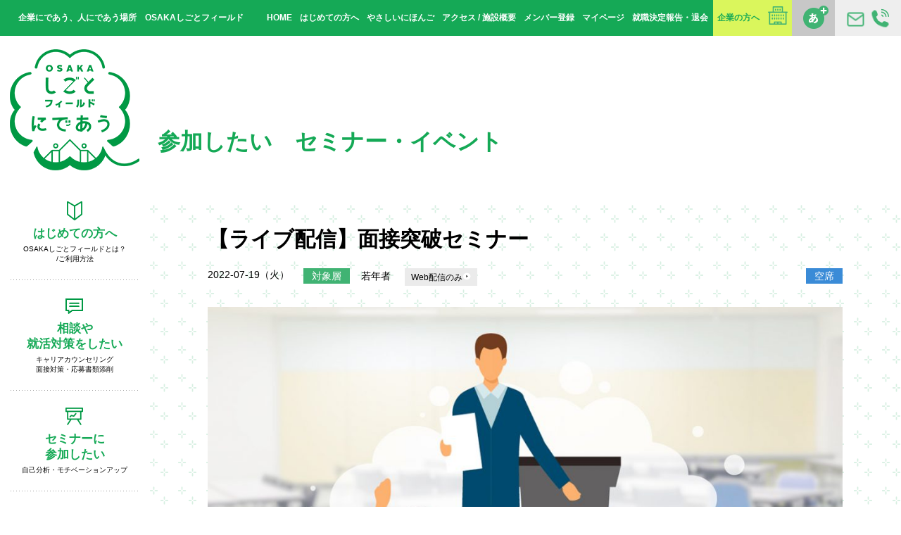

--- FILE ---
content_type: text/html; charset=UTF-8
request_url: https://shigotofield.jp/events/220719_interviewing_live/
body_size: 53140
content:
<!DOCTYPE html>
<html lang="ja">
<!-- 52150-->

<head prefix="og: http://ogp.me/ns# fb: http://ogp.me/ns/fb#">
  <meta charset="utf-8">
  <title>【ライブ配信】面接突破セミナー | セミナー・イベントに参加したい | OSAKAしごとフィールド</title>
  <meta name="description" content="">
  <meta name="keywords" content="">
  <meta name="copyright" content="Copyright（C）OSAKAしごとフィールド. All Right Reserved.">
  <meta http-equiv="X-UA-Compatible" contet="IE=edge">
  <meta http-equiv="imagetoolbar" content="no">
  <meta name="viewport" content="width=device-width,user-scalable=no">
  <meta name="format-detection" content="telephone=no">
  <meta property="og:url" content="https://shigotofield.jp/events/220719_interviewing_live/">
  <meta property="og:site_name">
  <meta property="og:title" content="【ライブ配信】面接突破セミナー | セミナー・イベントに参加したい | OSAKAしごとフィールド">
  <meta property="og:description" content="">
  <meta property="og:type" content="article">
  <meta property="og:image" content="https://shigotofield.jp/osf-wp/wp-content/uploads/2021/07/3Fseminar.jpeg">
  <meta property="og:image:type" content="image/png">
  <meta property="og:image:width" content="1200">
  <meta property="og:image:height" content="630">
  <link type="image/x-icon" rel="shortcut icon" href="https://shigotofield.jp/osf-wp/wp-content/themes/osf2022/assets/img/common/favicon.ico">
  <link rel="stylesheet" href="https://shigotofield.jp/osf-wp/wp-content/themes/osf2022/assets/css/style.css?20240116">
  <script src="https://shigotofield.jp/osf-wp/wp-content/themes/osf2022/assets/js/libs.js"></script>
  <script src="https://shigotofield.jp/osf-wp/wp-content/themes/osf2022/assets/js/common.js"></script>
  <!-- Google Tag Manager -->
<script>
    (function(w, d, s, l, i) {
        w[l] = w[l] || [];
        w[l].push({
            'gtm.start': new Date().getTime(),
            event: 'gtm.js'
        });
        var f = d.getElementsByTagName(s)[0],
            j = d.createElement(s),
            dl = l != 'dataLayer' ? '&l=' + l : '';
        j.async = true;
        j.src =
            'https://www.googletagmanager.com/gtm.js?id=' + i + dl;
        f.parentNode.insertBefore(j, f);
    })(window, document, 'script', 'dataLayer', 'GTM-KX4QK4X');
</script>
<!-- End Google Tag Manager -->  
		<!-- All in One SEO 4.9.3 - aioseo.com -->
	<meta name="description" content="■■■■■ ライブ動画配信です ■■■■■ 面接選考での突破力を強化！面接時の受け答え作法や、頻出の質問へ" />
	<meta name="robots" content="max-image-preview:large" />
	<link rel="canonical" href="https://shigotofield.jp/events/220719_interviewing_live/" />
	<meta name="generator" content="All in One SEO (AIOSEO) 4.9.3" />
		<meta property="og:locale" content="ja_JP" />
		<meta property="og:site_name" content="企業と人が出会う場所 OSAKAしごとフィールド - 「働きたい」と思っている、すべての方へ。OSAKAしごとフィールドは「企業と人が出会う」就業支援拠点です。" />
		<meta property="og:type" content="article" />
		<meta property="og:title" content="【ライブ配信】面接突破セミナー - 企業と人が出会う場所 OSAKAしごとフィールド" />
		<meta property="og:description" content="■■■■■ ライブ動画配信です ■■■■■ 面接選考での突破力を強化！面接時の受け答え作法や、頻出の質問へ" />
		<meta property="og:url" content="https://shigotofield.jp/events/220719_interviewing_live/" />
		<meta property="article:published_time" content="2022-07-19T10:00:29+00:00" />
		<meta property="article:modified_time" content="2022-06-10T05:30:48+00:00" />
		<meta name="twitter:card" content="summary_large_image" />
		<meta name="twitter:title" content="【ライブ配信】面接突破セミナー - 企業と人が出会う場所 OSAKAしごとフィールド" />
		<meta name="twitter:description" content="■■■■■ ライブ動画配信です ■■■■■ 面接選考での突破力を強化！面接時の受け答え作法や、頻出の質問へ" />
		<script type="application/ld+json" class="aioseo-schema">
			{"@context":"https:\/\/schema.org","@graph":[{"@type":"BreadcrumbList","@id":"https:\/\/shigotofield.jp\/events\/220719_interviewing_live\/#breadcrumblist","itemListElement":[{"@type":"ListItem","@id":"https:\/\/shigotofield.jp#listItem","position":1,"name":"Home","item":"https:\/\/shigotofield.jp","nextItem":{"@type":"ListItem","@id":"https:\/\/shigotofield.jp\/events\/#listItem","name":"\u6c42\u8077\u8005\u30bb\u30df\u30ca\u30fc\u30fb\u30a4\u30d9\u30f3\u30c8\u96c6"}},{"@type":"ListItem","@id":"https:\/\/shigotofield.jp\/events\/#listItem","position":2,"name":"\u6c42\u8077\u8005\u30bb\u30df\u30ca\u30fc\u30fb\u30a4\u30d9\u30f3\u30c8\u96c6","item":"https:\/\/shigotofield.jp\/events\/","nextItem":{"@type":"ListItem","@id":"https:\/\/shigotofield.jp\/tag\/research\/#listItem","name":"\u696d\u754c\u30fb\u4f01\u696d\u7814\u7a76"},"previousItem":{"@type":"ListItem","@id":"https:\/\/shigotofield.jp#listItem","name":"Home"}},{"@type":"ListItem","@id":"https:\/\/shigotofield.jp\/tag\/research\/#listItem","position":3,"name":"\u696d\u754c\u30fb\u4f01\u696d\u7814\u7a76","item":"https:\/\/shigotofield.jp\/tag\/research\/","nextItem":{"@type":"ListItem","@id":"https:\/\/shigotofield.jp\/events\/220719_interviewing_live\/#listItem","name":"\u3010\u30e9\u30a4\u30d6\u914d\u4fe1\u3011\u9762\u63a5\u7a81\u7834\u30bb\u30df\u30ca\u30fc"},"previousItem":{"@type":"ListItem","@id":"https:\/\/shigotofield.jp\/events\/#listItem","name":"\u6c42\u8077\u8005\u30bb\u30df\u30ca\u30fc\u30fb\u30a4\u30d9\u30f3\u30c8\u96c6"}},{"@type":"ListItem","@id":"https:\/\/shigotofield.jp\/events\/220719_interviewing_live\/#listItem","position":4,"name":"\u3010\u30e9\u30a4\u30d6\u914d\u4fe1\u3011\u9762\u63a5\u7a81\u7834\u30bb\u30df\u30ca\u30fc","previousItem":{"@type":"ListItem","@id":"https:\/\/shigotofield.jp\/tag\/research\/#listItem","name":"\u696d\u754c\u30fb\u4f01\u696d\u7814\u7a76"}}]},{"@type":"Organization","@id":"https:\/\/shigotofield.jp\/#organization","name":"\u4f01\u696d\u3068\u4eba\u304c\u51fa\u4f1a\u3046\u5834\u6240 OSAKA\u3057\u3054\u3068\u30d5\u30a3\u30fc\u30eb\u30c9","description":"\u300c\u50cd\u304d\u305f\u3044\u300d\u3068\u601d\u3063\u3066\u3044\u308b\u3001\u3059\u3079\u3066\u306e\u65b9\u3078\u3002OSAKA\u3057\u3054\u3068\u30d5\u30a3\u30fc\u30eb\u30c9\u306f\u300c\u4f01\u696d\u3068\u4eba\u304c\u51fa\u4f1a\u3046\u300d\u5c31\u696d\u652f\u63f4\u62e0\u70b9\u3067\u3059\u3002","url":"https:\/\/shigotofield.jp\/"},{"@type":"WebPage","@id":"https:\/\/shigotofield.jp\/events\/220719_interviewing_live\/#webpage","url":"https:\/\/shigotofield.jp\/events\/220719_interviewing_live\/","name":"\u3010\u30e9\u30a4\u30d6\u914d\u4fe1\u3011\u9762\u63a5\u7a81\u7834\u30bb\u30df\u30ca\u30fc - \u4f01\u696d\u3068\u4eba\u304c\u51fa\u4f1a\u3046\u5834\u6240 OSAKA\u3057\u3054\u3068\u30d5\u30a3\u30fc\u30eb\u30c9","description":"\u25a0\u25a0\u25a0\u25a0\u25a0 \u30e9\u30a4\u30d6\u52d5\u753b\u914d\u4fe1\u3067\u3059 \u25a0\u25a0\u25a0\u25a0\u25a0 \u9762\u63a5\u9078\u8003\u3067\u306e\u7a81\u7834\u529b\u3092\u5f37\u5316\uff01\u9762\u63a5\u6642\u306e\u53d7\u3051\u7b54\u3048\u4f5c\u6cd5\u3084\u3001\u983b\u51fa\u306e\u8cea\u554f\u3078","inLanguage":"ja","isPartOf":{"@id":"https:\/\/shigotofield.jp\/#website"},"breadcrumb":{"@id":"https:\/\/shigotofield.jp\/events\/220719_interviewing_live\/#breadcrumblist"},"image":{"@type":"ImageObject","url":"https:\/\/shigotofield.jp\/osf-wp\/wp-content\/uploads\/2021\/07\/3Fseminar.jpeg","@id":"https:\/\/shigotofield.jp\/events\/220719_interviewing_live\/#mainImage","width":1200,"height":630},"primaryImageOfPage":{"@id":"https:\/\/shigotofield.jp\/events\/220719_interviewing_live\/#mainImage"},"datePublished":"2022-07-19T19:00:29+09:00","dateModified":"2022-06-10T14:30:48+09:00"},{"@type":"WebSite","@id":"https:\/\/shigotofield.jp\/#website","url":"https:\/\/shigotofield.jp\/","name":"\u4f01\u696d\u3068\u4eba\u304c\u51fa\u4f1a\u3046\u5834\u6240 OSAKA\u3057\u3054\u3068\u30d5\u30a3\u30fc\u30eb\u30c9","description":"\u300c\u50cd\u304d\u305f\u3044\u300d\u3068\u601d\u3063\u3066\u3044\u308b\u3001\u3059\u3079\u3066\u306e\u65b9\u3078\u3002OSAKA\u3057\u3054\u3068\u30d5\u30a3\u30fc\u30eb\u30c9\u306f\u300c\u4f01\u696d\u3068\u4eba\u304c\u51fa\u4f1a\u3046\u300d\u5c31\u696d\u652f\u63f4\u62e0\u70b9\u3067\u3059\u3002","inLanguage":"ja","publisher":{"@id":"https:\/\/shigotofield.jp\/#organization"}}]}
		</script>
		<!-- All in One SEO -->

<script type='application/javascript'  id='pys-version-script'>console.log('PixelYourSite Free version 11.1.5.2');</script>
<link rel='dns-prefetch' href='//www.googletagmanager.com' />
<link rel="alternate" title="oEmbed (JSON)" type="application/json+oembed" href="https://shigotofield.jp/wp-json/oembed/1.0/embed?url=https%3A%2F%2Fshigotofield.jp%2Fevents%2F220719_interviewing_live%2F" />
<link rel="alternate" title="oEmbed (XML)" type="text/xml+oembed" href="https://shigotofield.jp/wp-json/oembed/1.0/embed?url=https%3A%2F%2Fshigotofield.jp%2Fevents%2F220719_interviewing_live%2F&#038;format=xml" />
<style id='wp-img-auto-sizes-contain-inline-css' type='text/css'>
img:is([sizes=auto i],[sizes^="auto," i]){contain-intrinsic-size:3000px 1500px}
/*# sourceURL=wp-img-auto-sizes-contain-inline-css */
</style>
<style id='wp-emoji-styles-inline-css' type='text/css'>

	img.wp-smiley, img.emoji {
		display: inline !important;
		border: none !important;
		box-shadow: none !important;
		height: 1em !important;
		width: 1em !important;
		margin: 0 0.07em !important;
		vertical-align: -0.1em !important;
		background: none !important;
		padding: 0 !important;
	}
/*# sourceURL=wp-emoji-styles-inline-css */
</style>
<link rel='stylesheet' id='wp-block-library-css' href='https://shigotofield.jp/osf-wp/wp-includes/css/dist/block-library/style.min.css?ver=6.9' type='text/css' media='all' />

<style id='classic-theme-styles-inline-css' type='text/css'>
/*! This file is auto-generated */
.wp-block-button__link{color:#fff;background-color:#32373c;border-radius:9999px;box-shadow:none;text-decoration:none;padding:calc(.667em + 2px) calc(1.333em + 2px);font-size:1.125em}.wp-block-file__button{background:#32373c;color:#fff;text-decoration:none}
/*# sourceURL=/wp-includes/css/classic-themes.min.css */
</style>
<link rel='stylesheet' id='spider-css' href='https://shigotofield.jp/osf-wp/wp-content/plugins/snow-monkey-blocks/dist/packages/spider/dist/css/spider.css?ver=1768231640' type='text/css' media='all' />
<link rel='stylesheet' id='snow-monkey-blocks-css' href='https://shigotofield.jp/osf-wp/wp-content/plugins/snow-monkey-blocks/dist/css/blocks.css?ver=1768231640' type='text/css' media='all' />
<link rel='stylesheet' id='sass-basis-css' href='https://shigotofield.jp/osf-wp/wp-content/plugins/snow-monkey-blocks/dist/css/fallback.css?ver=1768231640' type='text/css' media='all' />
<link rel='stylesheet' id='snow-monkey-blocks/nopro-css' href='https://shigotofield.jp/osf-wp/wp-content/plugins/snow-monkey-blocks/dist/css/nopro.css?ver=1768231640' type='text/css' media='all' />
<link rel='stylesheet' id='snow-monkey-editor-css' href='https://shigotofield.jp/osf-wp/wp-content/plugins/snow-monkey-editor/dist/css/app.css?ver=1768231651' type='text/css' media='all' />
<link rel='stylesheet' id='snow-monkey-editor@front-css' href='https://shigotofield.jp/osf-wp/wp-content/plugins/snow-monkey-editor/dist/css/front.css?ver=1768231651' type='text/css' media='all' />
<link rel='stylesheet' id='snow-monkey-blocks-spider-slider-style-css' href='https://shigotofield.jp/osf-wp/wp-content/plugins/snow-monkey-blocks/dist/blocks/spider-slider/style-index.css?ver=1768231640' type='text/css' media='all' />
<link rel='stylesheet' id='contact-form-7-css' href='https://shigotofield.jp/osf-wp/wp-content/plugins/contact-form-7/includes/css/styles.css?ver=6.1.4' type='text/css' media='all' />
<link rel='stylesheet' id='snow-monkey-editor@view-css' href='https://shigotofield.jp/osf-wp/wp-content/plugins/snow-monkey-editor/dist/css/view.css?ver=1768231651' type='text/css' media='all' />
<script type="text/javascript" src="https://shigotofield.jp/osf-wp/wp-content/plugins/snow-monkey-blocks/dist/js/fontawesome-all.js?ver=1768231640" id="fontawesome6-js" defer="defer" data-wp-strategy="defer"></script>
<script type="text/javascript" src="https://shigotofield.jp/osf-wp/wp-content/plugins/snow-monkey-blocks/dist/packages/spider/dist/js/spider.js?ver=1768231640" id="spider-js" defer="defer" data-wp-strategy="defer"></script>
<script type="text/javascript" src="https://shigotofield.jp/osf-wp/wp-content/plugins/snow-monkey-editor/dist/js/app.js?ver=1768231651" id="snow-monkey-editor-js" defer="defer" data-wp-strategy="defer"></script>
<script type="text/javascript" src="https://shigotofield.jp/osf-wp/wp-includes/js/jquery/jquery.min.js?ver=3.7.1" id="jquery-core-js"></script>
<script type="text/javascript" src="https://shigotofield.jp/osf-wp/wp-includes/js/jquery/jquery-migrate.min.js?ver=3.4.1" id="jquery-migrate-js"></script>
<script type="text/javascript" src="https://shigotofield.jp/osf-wp/wp-content/plugins/pixelyoursite/dist/scripts/jquery.bind-first-0.2.3.min.js?ver=0.2.3" id="jquery-bind-first-js"></script>
<script type="text/javascript" src="https://shigotofield.jp/osf-wp/wp-content/plugins/pixelyoursite/dist/scripts/js.cookie-2.1.3.min.js?ver=2.1.3" id="js-cookie-pys-js"></script>
<script type="text/javascript" src="https://shigotofield.jp/osf-wp/wp-content/plugins/pixelyoursite/dist/scripts/tld.min.js?ver=2.3.1" id="js-tld-js"></script>
<script type="text/javascript" id="pys-js-extra">
/* <![CDATA[ */
var pysOptions = {"staticEvents":[],"dynamicEvents":[],"triggerEvents":[],"triggerEventTypes":[],"debug":"","siteUrl":"https://shigotofield.jp/osf-wp","ajaxUrl":"https://shigotofield.jp/osf-wp/wp-admin/admin-ajax.php","ajax_event":"cc32c511f1","enable_remove_download_url_param":"1","cookie_duration":"7","last_visit_duration":"60","enable_success_send_form":"","ajaxForServerEvent":"1","ajaxForServerStaticEvent":"1","useSendBeacon":"1","send_external_id":"1","external_id_expire":"180","track_cookie_for_subdomains":"1","google_consent_mode":"1","gdpr":{"ajax_enabled":false,"all_disabled_by_api":false,"facebook_disabled_by_api":false,"analytics_disabled_by_api":false,"google_ads_disabled_by_api":false,"pinterest_disabled_by_api":false,"bing_disabled_by_api":false,"reddit_disabled_by_api":false,"externalID_disabled_by_api":false,"facebook_prior_consent_enabled":true,"analytics_prior_consent_enabled":true,"google_ads_prior_consent_enabled":null,"pinterest_prior_consent_enabled":true,"bing_prior_consent_enabled":true,"cookiebot_integration_enabled":false,"cookiebot_facebook_consent_category":"marketing","cookiebot_analytics_consent_category":"statistics","cookiebot_tiktok_consent_category":"marketing","cookiebot_google_ads_consent_category":"marketing","cookiebot_pinterest_consent_category":"marketing","cookiebot_bing_consent_category":"marketing","consent_magic_integration_enabled":false,"real_cookie_banner_integration_enabled":false,"cookie_notice_integration_enabled":false,"cookie_law_info_integration_enabled":false,"analytics_storage":{"enabled":true,"value":"granted","filter":false},"ad_storage":{"enabled":true,"value":"granted","filter":false},"ad_user_data":{"enabled":true,"value":"granted","filter":false},"ad_personalization":{"enabled":true,"value":"granted","filter":false}},"cookie":{"disabled_all_cookie":false,"disabled_start_session_cookie":false,"disabled_advanced_form_data_cookie":false,"disabled_landing_page_cookie":false,"disabled_first_visit_cookie":false,"disabled_trafficsource_cookie":false,"disabled_utmTerms_cookie":false,"disabled_utmId_cookie":false},"tracking_analytics":{"TrafficSource":"direct","TrafficLanding":"undefined","TrafficUtms":[],"TrafficUtmsId":[]},"GATags":{"ga_datalayer_type":"default","ga_datalayer_name":"dataLayerPYS"},"woo":{"enabled":false},"edd":{"enabled":false},"cache_bypass":"1769024502"};
//# sourceURL=pys-js-extra
/* ]]> */
</script>
<script type="text/javascript" src="https://shigotofield.jp/osf-wp/wp-content/plugins/pixelyoursite/dist/scripts/public.js?ver=11.1.5.2" id="pys-js"></script>
<link rel="https://api.w.org/" href="https://shigotofield.jp/wp-json/" /><link rel="alternate" title="JSON" type="application/json" href="https://shigotofield.jp/wp-json/wp/v2/events/52150" /><link rel="EditURI" type="application/rsd+xml" title="RSD" href="https://shigotofield.jp/osf-wp/xmlrpc.php?rsd" />
<meta name="generator" content="WordPress 6.9" />
<link rel='shortlink' href='https://shigotofield.jp/?p=52150' />
<meta name="generator" content="Site Kit by Google 1.168.0" /><script type='application/javascript' id='pys-config-warning-script'>console.warn('PixelYourSite: no pixel configured.');</script>
<style id="sccss">/* 共通固定ページ用CSS */
.text_green{
	color:#15a956;
}

.page-container{
font-size: 1.4rem;
line-height: 2;
}
.page-container h2{
		margin-top:90px;
    position: relative;
    padding: 10px 10px 10px 24px;
    background-color: #15a956;
    color: #fff;
    font-size: 2.2rem;
    font-weight: bold;
  line-height:1;
  margin-bottom:30px;
}
.page-container h3{
    position: relative;
  		margin-top:35px;
    padding: 10px 10px 10px 10px;
    /*background-color: #eee;*/
    color: #15a956;
    font-size: 2.2rem;
    font-weight: bold;
  		line-height:1;
  margin-bottom:10px;
}
.page-container p{
  		margin-top:24px;
    margin-bottom:24px;
}
.page-container .box{color:#eb6101;line-height:1.38;margin-bottom:24px;}
a.page-links{display:inline-block;
    text-decoration: none;
    background-color: #daf65c;
    color: #15a956;
    padding: 0.2rem 0.7rem;
    margin-top: 2rem;
    margin-left:15px;margin-right:15px;
    font-weight: bold;}
.page-container a{color:#53ae33;font-weight:bold;}
.page-container h1{font-size: 240%;color: #15a956;font-weight: bold;margin-bottom: 30px;line-height:1.4;}

/* 関連イベント用拡張CSS */
.relation-events{margin-bottom:60px;overflow:hidden;}
.relation-events h4{margin-bottom:3rem; line-height:2.5rem; display: block; padding: 8px 24px; background-color: #eee; color: #009944; font-size: 2.2rem;}
   .seminar-detail .relation-event .top-seminar .top-seminar-list .container .item:nth-child(4n+1){
    margin-left:40px;
    clear:none;
  }
   .seminar-detail .relation-event .top-seminar .top-seminar-list .container .item:nth-child(3n+1){
    margin-left: 0;
    clear: left;
  }
  .seminar-detail .relation-event .top-seminar .top-seminar-list .container .item:nth-child(-n+4){
    margin-top: 40px;
}
@media screen and (max-width:750px){
  .relation-event  .top-seminar{padding:0;}
  .relation-event .top-seminar .top-seminar-list .container .item{width:140px}
   .seminar-detail .relation-event .top-seminar .top-seminar-list .container .item:nth-child(4n+1){
    margin-left:0;
    clear:none;
  }
   .seminar-detail .relation-event .top-seminar .top-seminar-list .container .item:nth-child(3n+1){
    margin-left: 0;
    clear: none;
  }
  .seminar-detail .relation-event .top-seminar .top-seminar-list .container .item:nth-child(-n+4){
    margin-top: 0px;
}
  .seminar-detail  .relation-event .top-seminar .top-seminar-list .container .item:nth-child(2n+1){
  margin-left:20px;clear:none;
  }
  .seminar-detail  .relation-event .top-seminar .top-seminar-list .container .item{
  min-height:50vw;
  }
 .seminar-detail .relation-event .top-seminar .top-seminar-list .container .item:nth-child(2n){
    margin-left:50px!important;
  }
  .seminar-detail .top-seminar .top-seminar-list .container .item{
    margin-left:40px;
  }
}

/* PCだけ改行したいときは  、スマホだけ改行したいときは  って書いてね */
.news-detail .container .detail img{max-width:100%;height:auto;}
.pc-only{display: block;}
.pc-only-inline{display: inline;}

@media only screen and (max-width: 750px) {
  .pc-only,.pc-only-inline {
    display: none!important;
  }
}
.sp-only {display: none;}
.sp-only-inline {display: none;}

@media only screen and (max-width: 750px) {
  .sp-only {
    display: block;
  }
		.sp-only-inline{
				display:inline;
		}
}

/* 背景をライム色にしたい時　class="lime" */
.lime{background-color: #daf65c;}

/*  */
p.seminardesign{
	max-width:720px;}
h4.seminardesign{
	color:#15a956;
	margin-bottom: 0.5rem;
    font-size: 120%;}
span.seminardesign{
	color:#15a956;
	font-weight:bold;
	font-size:110%;}
dl.guest dt img{
	width:150px;
	float: left;
    padding-right: 1rem;}
dl.guest dd span{
	font-weight:bold;
	color:black;
	display: inline-block;
    font-size: 110%;
    margin-bottom: 0.3rem;
	}
dl.guest dd{
	max-width:560px;
  display:inline-block;
	}
@media only screen and (max-width: 750px) {
	dl.guest dt img{
	margin: 0 auto;
    display: block;
    padding-bottom: 1rem;
	float:none;}
	dl.guest dd span{
	text-align:center;
	display:block;
	font-size:120%;}}

@media only screen and (max-width: 750px) {
  .news-detail .container nav.back{margin-bottom:80px;}
}


.column-half{display:flex;flex-wrap: wrap;margin-bottom:45px;}
.column-half > div{width:50%;}
.column-half > div img{width:90%!important;}
@media only screen and (max-width: 750px) {
  .column-half > div{width:100%;margin-bottom:10px;}
  .column-half > div img{width:100%!important;}
}


.livingroom-blog-content .wp-block-columns .smb-alert,
.livingroom-blog-content .wp-block-columns .is-style-sme-alert{margin-left:0px;margin-bottom:30px;border-radius:0;}


@media only screen and (min-width: 751px) {
.livingroom-blog-content .wp-block-columns .smb-alert,
.livingroom-blog-content .wp-block-columns .is-style-sme-alert{margin-left:10px;margin-bottom:0px;}
}
@media only screen and (max-width: 750px) {
/* for sp */
}


.livingroom-blog-content .wp-block-columns .smb-alert>div{display:inline-block;}
.livingroom-blog-content .wp-block-columns .wp-block-quote{border-bottom:none;margin-bottom:20px;}
@media only screen and (max-width: 750px) {
/* for sp */
		.livingroom-blog-content .wp-block-columns .wp-block-quote{border-bottom:none;margin-bottom:0px;}
}


.livingroom-blog-content .wp-block-quote::before,
.livingroom-blog-content .wp-block-quote::after{color:#fff;}</style></head>

<body>
  <!-- Google Tag Manager (noscript) -->
<noscript><iframe src="https://www.googletagmanager.com/ns.html?id=GTM-KX4QK4X"
        height="0" width="0" style="display:none;visibility:hidden"></iframe></noscript>
<!-- End Google Tag Manager (noscript) -->  <div id="fb-root"></div>
  <script>
    (function(d, s, id) {
      var js, fjs = d.getElementsByTagName(s)[0];
      if (d.getElementById(id)) return;
      js = d.createElement(s);
      js.id = id;
      js.src = "//connect.facebook.net/ja_JP/sdk.js#xfbml=1&version=v2.10&appId=431105173625951";
      fjs.parentNode.insertBefore(js, fjs);
    }(document, 'script', 'facebook-jssdk'));
  </script>
  <div id="wrap">
    <header class="header">
      <h1 class="title">企業にであう、人にであう場所　OSAKAしごとフィールド</h1>
      <div class="header-inquiry"><a href="/inquiry.php"><span class="alt">お問い合わせ</span></a></div>
      <div class="header-fontsize"><a href="javascript:toggleFontSize();"><span class="alt">文字サイズ変更</span></a></div>
      <nav class="header-nav">
        <ul>
          <li><a href="/">HOME</a></li>
          <li><a href="/first/">はじめての方へ</a></li>
          <li><a href="/yasashii-first/">やさしいにほんご</a></li>
          <li><a href="/access/">アクセス / 施設概要</a></li>
          <li><a href="/member?c=0">メンバー登録</a></li>
          <li><a href="https://platform.shigotofield.jp/public/mypage/login">マイページ</a></li>
          <li><a href="https://platform.shigotofield.jp/public/application/add/104">就職決定報告・退会</a></li>
          <li class="business"><a href="http://business.shigotofield.jp/">企業の方へ</a></li>
        </ul>
      </nav>
    </header>
    <div class="sp-header">
      <div class="logo"><a href="/"><span class="alt">OSAKAしごとフィールド</span></a></div>
      <div id="sp-nav-sw"><span class="alt">MENU</span></div>
    </div>
    <div class="main">
      <div class="side">
    <div class="logo"><a href="/"><img src="https://shigotofield.jp/osf-wp/wp-content/themes/osf2022/assets/img/common/0602-logo.png" alt=""></a></div>
    <nav class="gnavi">
    <ul>
        <li class="gnavi-first"><a href="/first/"><span>はじめての方へ</span><small>OSAKAしごとフィールドとは？<br>/ご利用方法</small></a></li>
        <li class="gnavi-counseling"><a href="/counseling/"><span>相談や<br>就活対策をしたい</span><small>キャリアカウンセリング<br>面接対策・応募書類添削</small></a></li>
        <li class="gnavi-seminar"><a href="/seminar/"><span>セミナーに<br>参加したい</span><small>自己分析・モチベーションアップ</small></a></li>
        <li class="gnavi-skillup"><a href="/skillup/"><span>スキルアップしたい</span><small>相談・セミナー・支援金</small></a></li>
        <li class="gnavi-matching"><a href="/matchingmenu/"><span>企業と出会いたい</span><small>しごと体験・交流会<br>合説・企業面接会</small></a></li>
        <!-- <li class="gnavi-training"><a href="/training/"><span>就活対策したい</span><small>履歴書等の書類添削、面接特訓</small></a></li> -->
        <!-- <li class="gnavi-recruit"><a href="/recruit-search/"><span>求人情報を検索したい</span><small>企業情報・求人検索<span class="sp-inline">・</span><br class="pc-inline">スカウトメール</small></a></li> -->
        <li class="gnavi-hellowork"><a href="/hello_work/"><span>ハローワークを<br>利用したい</span><small>求人検索・職業相談・紹介</small></a></li>
        <li class="gnavi-workspace"><a href="/workspace/"><span>作業スペースを<br>利用したい</span><small>就活書類の作成・印刷・調べ物</small></a></li>
        <li class="gnavi-nursing"><a href="/nursing/"><span>就職＆保活について<br>相談したい</span><small>保育所探し・一時保育サービス<br>子育てしながらの就職相談</small></a></li>
        <li class="gnavi-osapo"><a href="/osapo/"><span>ゆっくり就活をしたい</span><small>大阪府地域若者<br>サポートステーション</small></a></li>
        <li class="gnavi-business"><a href="http://business.shigotofield.jp/"><span>企業の方はこちら</span><small></small></a></li>
        <li class="gnavi-leave"><a href="https://platform.shigotofield.jp/public/application/add/104">就職決定報告・<br>退会される方は<br>こちら</a></li>
    </ul>
    </nav>
</div>      <div class="content">
                    <header class="content-header">
              <h2 class="content-title">参加したい<br class="sp-inline">　セミナー・イベント</h2>
            </header>
            <div class="seminar-detail">
              <div class="container">
                <h3 class="title">【ライブ配信】面接突破セミナー</h3>
                <div class="info">
                  <time class="date" datetime="2022-07-19">2022-07-19（火）</time>
                  <dl class="target">
                    <dt>対象層</dt>
                    <dd>若年者</dd>
                  </dl>
                  <style>
                    .category-online {
                      display: inline-block;
                      margin-left: 20px;
                    }

                    .category-online span {
                      display: inline-block;
                      padding: 6px 9px;
                      background: #EBEBEB;
                      font-weight: normal;
                      font-size: 12px;
                    }
                  </style>
                  <div class="category-online">
                    <span>Web配信のみ<img src="https://shigotofield.jp/osf-wp/wp-content/themes/osf2022/assets/common/icon_live.svg" width="12"></span>                   </div>
                  <div class="status">
                    <span class="status-1">空席</span>                                        <!-- <span class="category-2"></span>-->
                  </div>
                </div>
                <div class="image"><img width="1024" height="538" src="https://shigotofield.jp/osf-wp/wp-content/uploads/2021/07/3Fseminar-1024x538.jpeg" class="attachment-large size-large wp-post-image" alt="" decoding="async" fetchpriority="high" srcset="https://shigotofield.jp/osf-wp/wp-content/uploads/2021/07/3Fseminar-1024x538.jpeg 1024w, https://shigotofield.jp/osf-wp/wp-content/uploads/2021/07/3Fseminar-400x210.jpeg 400w, https://shigotofield.jp/osf-wp/wp-content/uploads/2021/07/3Fseminar-768x403.jpeg 768w, https://shigotofield.jp/osf-wp/wp-content/uploads/2021/07/3Fseminar.jpeg 1200w" sizes="(max-width: 1024px) 100vw, 1024px" /></div>
                <div class="detail">
                  <table class="detail_table">
                    <tbody class="detail_table--body">
                      <tr>
                        <th class="detail_table--title">開催日</th>
                        <td class="detail_table--text">
                          2022-07-19（火）</td>
                      </tr>
                      <tr>
                        <th class="detail_table--title">時　間</th>
                        <td class="event-time detail_table--text">
                                                  </td>
                      </tr>
                      <tr>
                        <th class="detail_table--title">参加費</th>
                        <td class="event-fee detail_table--text">
                          無料                        </td>
                      </tr>
                      <tr>
                        <th class="detail_table--title">おすすめ</th>
                        <td class="event-target detail_table--text">
                          ・44歳までの方。新卒・第二新卒、または転職などでステップアップをめざす方。                        </td>
                      </tr>
                      <!-- <tr>
                      <th>定　員</th>
                      <td class="event-capacity"></td>
                    </tr> -->
                      <tr>
                        <th class="detail_table--title">内　容</th>
                        <td class="detail_table--text">
                                                      <p><strong>■■■■■ ライブ動画配信です ■■■■■</strong><br />
　<br />
面接選考での突破力を強化！面接時の受け答え作法や、頻出の質問への答え方など面接時の「どうしよう」解消をめざすセミナー。ライブ配信ならではのコメント機能を活用した質問タイムもご用意しています。<br />
　<br />
■準備物：メモ用紙と筆記具をご用意ください<br />
■講　師：NPO法人HELLOlife　森　正樹 氏<br />
<br />
<strong>講師プロフィール</strong><br />
<img decoding="async" class="alignnone wp-image-1724" style="padding-right: 2rem;" src="https://shigotofield.jp/osf-wp/wp-content/uploads/2021/03/mori.jpg" alt="" width="193" height="147" align="left" hspace="15" /><strong> 森　正樹（もり まさき）<br class="sp-only" />NPO法人HELLOlife</strong><br />
大分県出身。大学を卒業後地元の市役所に入庁。<br class="pc-only" />約10年間で公営住宅管理担当部署・人事部署・市民窓口部署を経験。<br class="pc-only" />「公共」の担い手から「新しい公共」の担い手になるために、家族で大阪へ移住。温泉が恋しい。NPO法人HELLOlifeでは、施策マネジメント室に所属し、企業営業及び求職者支援を担当。女性向け就職サポートプログラム「SONAERU CAREER」ではチーフファシリテーターを務め、企業研修の企画・運営、求職者のキャリア面談も担う。<br class="pc-only" /></p>
                                                                              </td>
                      </tr>
                      <!--
                    <tr>
                      <th>おすすめセミナー</th>
                      <td></td>
                    </tr>
                    -->
                      <tr class="attention">
                        <th class="detail_table--title">注意事項</th>
                        <td class="detail_table--text">
                          ・参加対象に記された条件を満たす方のみ、ご参加いただけます。<br />
・お申込みされたご本人以外の方が受講することはできません。<br />
・やむを得ずキャンセルされる場合は、事前にご連絡をお願いします。<br />
・本動画の撮影、録音、転載などは固く禁止いたします。<br />
・各社端末の仕様によって動作が異なります。<br />
・WiFi や LTE など高速で安定したインターネット接続をご利用ください。<br />
・本セミナーのライブ配信は、YouTubeLIVE動画配信サービスを使用します。<br />
・最新のYouTubeアプリ・Webブラウザでの視聴を推奨します。（推奨環境以外のアプリ・ブラウザの場合は正常に動作しない可能性があります。）<br />
<br />
■お問い合わせ<br />
OSAKAしごとフィールド 総合受付<br />
06-4794-9198<br />
受付時間：月～金曜 9:30～20:00、土曜 9:30～16:00</td>
                      </tr>
                    </tbody>
                  </table>
                </div>
                

                  <style>
                    .join {
                      display: none;
                    }

                    #event_entry {
                      margin-top: 90px;
                    }

                    #event_entry h3 {
                      background: #15A858;
                      color: #fff;
                      text-align: center;
                      font-size: 24px;
                      font-weight: bold;
                      padding: 10px;
                      box-sizing: border-box;
                      margin-bottom: 20px;
                    }

                    #event_entry a {
                      text-decoration: none;
                    }

                    #event_entry dl {
                      display: flex;
                      flex-wrap: wrap;
                      font-size: 16px;
                      width: 90%;
                      margin-left: auto;
                      margin-right: auto;
                      background: #fff;
                    }

                    #event_entry a dl {
                      transition: ease all 0.4s;
                    }

                    #event_entry a dl:hover {
                      opacity: 0.7;
                    }

                    #event_entry dt,
                    #event_entry dd {
                      padding: 20px;
                      box-sizing: border-box;
                      align-items: center;
                      margin-bottom: 20px;
                      font-size: 14px;
                      line-height: 1.3;
                      opacity: 0.3;

                    }

                    #event_entry dt {
                      width: 25%;
                      text-align: center;
                      background: #616161;
                      color: #fff;
                      line-height: 1.5;
                    }

                    #event_entry dt strong {
                      font-size: 22px;
                    }

                    #event_entry dt img {
                      width: 40px;
                    }

                    #event_entry dd {
                      display: flex;
                      width: 75%;
                      text-align: left;
                      background: #CFCFCF;
                    }

                    #event_entry a dt,
                    #event_entry a dd {
                      opacity: 1;
                    }

                    #event_entry a dt {
                      background: #EC3A49;
                    }

                    #event_entry a dd {
                      background: #FBD8DB;
                    }


                    @media screen and (max-width:768px) {

                      #event_entry dd,
                      #event_entry dt {
                        width: 100%;
                      }

                      #event_entry dt {
                        margin-bottom: 0;
                      }

                      #event_entry dt {
                        position: relative
                      }

                      #event_entry dt img {
                        position: absolute;
                        display: inline-block;
                        right: 8px;
                        bottom: 6px;
                      }

                      /* header */
                      .seminar-detail .container .info .date {
                        display: block;
                      }

                      .seminar-detail .container .info .target {
                        display: inline-block;
                        width: 50%;
                      }

                    }
                  </style>
                  <section id="event_entry">
                    
                    <section id="event_entry">
                      <h3>下記よりお申込みください</h3>

                      <a href="https://secure.shigotofield.jp/seminar_registration.php?id=a0V1000000Uc5BsEAJ">
                      <dl>
                        <dt>
                          当日・動画で学ぶ！<br>
                          <strong>ライブ配信</strong><br>
                          <img src="https://shigotofield.jp/osf-wp/wp-content/themes/osf2022/assets/common/icon_arrow_event.svg" alt="">
                        </dt>
                        <dd>
                          会場で実施する本セミナーの様子を、ライブ配信でお届けします。メールアドレスに、視聴ページのURLをお届けいたします。当日、開催時刻になりましたら、視聴ページにアクセスいただき、画面上の再生ボタンをクリックしてください。                        </dd>
                      </dl>

                    </a>                    </section>


                                      </section>
                
                <nav class="back"><a href="/seminar/">一覧</a></nav>
                              </div>
            </div>
      </div>
      </div>
    <footer class="footer">
      <div class="container">
        <nav class="footer-nav">
          <div class="footer-nav-col">
            <section class="footer-nav-sec">
              <h2><a href="/first/">はじめての方へ</a></h2>
              <ul>
                <li><a href="/first/">OSFとは？ / ご利用方法</a></li>
                <li><a href="/first/manifesto.html">OSFの宣言</a></li>
                <li><a href="/first/staff.html">スタッフ紹介</a></li>
              </ul>
            </section>
            <section class="footer-nav-sec">
              <h2><a href="/seminar/">セミナー・企業面接会に参加したい</a></h2>
              <ul>
                <li><a href="/seminar/">セミナー一覧</a></li>
              </ul>
            </section>
            <section class="footer-nav-second">
              <ul>
                <li><a href="/counseling/">相談したい（キャリアカウンセリング）</a></li>
                <li><a href="/training/">就活対策したい（履歴書等の書類添削、面接特訓）</a></li>
                <li><a href="/hello_work/">ハローワークを利用したい</a></li>
                <li><a href="/workspace/">空間を利用したい</a></li>
                <li><a href="/nursing/">保活相談を利用したい</a></li>
              </ul>
            </section>
          </div>
          <div class="footer-nav-col">
            <section class="footer-nav-sec">
              <h2><a href="http://business.shigotofield.jp/">企業の方へ</a></h2>
              <ul>
                <li><a href="http://business.shigotofield.jp/">サービス内容/ご利用方法</a></li>
                <li><a href="http://business.shigotofield.jp/seminar/">企業向けセミナー一覧</a></li>
                <!-- <li><a href="http://business.shigotofield.jp/nursing/">企業主導型保育相談について</a></li> -->
                <li><a href="https://business.shigotofield.jp/registration/">企業登録・変更</a></li>
                <li><a href="https://business.shigotofield.jp/inquiry/">お問い合わせ</a></li>
                <li><a href="http://business.shigotofield.jp/privacy/">プライバシーポリシー</a></li>
              </ul>
            </section>
            <section class="footer-nav-sec">
              <h2><a href="/news/">新着ニュース</a></h2>
              <ul>
                <li><a href="/news/">新着ニュース一覧</a></li>
              </ul>
            </section>
          </div>
          <div class="footer-nav-col">
            <section class="footer-nav-sec">
              <h2><a href="/">OSFについて</a></h2>
              <ul>
                <li><a href="/access/">アクセス / 施設概要</a></li>
                <li><a href="/inquiry.php">お問い合わせ</a></li>
                <li><a href="/member?c=0">メンバー登録</a></li>
                <li><a href="https://platform.shigotofield.jp/public/mypage/login">マイページ</a></li>
                <li><a href="https://platform.shigotofield.jp/public/application/add/104">就職決定報告・退会</a></li>
                <li><a href="/sitepolicy.html">サイトのご利用について</a></li>
                <li><a href="/faq.html">よくある質問</a></li>
                <li><a href="/privacy.html">プライバシーポリシー</a></li>
                <li><a href="/link.html">関係機関一覧ページ</a></li>
              </ul>
            </section>
          </div>
        </nav>
        <div class="footer-info">
          <section class="footer-info-sec">
            <h2>OSAKAしごとフィールド　総合受付</h2>
            <table>
              <tbody>
                <tr>
                  <th>営業時間：</th>
                  <td>平日　9:30〜20:00<br>土曜　9:30〜16:00</td>
                </tr>
                <tr>
                  <th>相談時間：</th>
                  <td>平日　10:00〜20:00（19:00最終受付）</td>
                </tr>
                <tr>
                  <th>定休日　：</th>
                  <td>日曜・祝日・年末年始</td>
                </tr>
              </tbody>
            </table>
            <p class="tel"><a href="tel:0647949198">06-4794-9198</a></p>
            <p class="inquiry"><a href="/inquiry.php">お問い合わせフォーム</a></p>
          </section>
          <section class="footer-info-sec">
            <h2>大阪東ハローワークコーナー</h2>
            <table>
              <tbody>
                <tr>
                  <th>営業時間：</th>
                  <td>平日　10:00〜18:30</td>
                </tr>
                <tr>
                  <th>定休日　：</th>
                  <td>土曜・日曜・祝日・年末年始</td>
                </tr>
              </tbody>
            </table>
            <p class="tel"><a href="tel:0676699571">06-7669-9571</a></p>
          </section>
        </div>
        <aside class="footer-sns">
          <div class="footer-sns-fb"><a href="https://www.facebook.com/osakashigotofield/" target="_blank"><img src="https://shigotofield.jp/osf-wp/wp-content/themes/osf2022/assets/img/common/footer_sns_fb.png" alt="OSAKAしごとフィールド Facebookページ"></a></div>
          <div class="footer-sns-tw"><a href="https://twitter.com/OSF_JOBhunt" target="_blank"><img src="https://shigotofield.jp/osf-wp/wp-content/themes/osf2022/assets/img/common/footer_sns_x.png" alt="OSAKAしごとフィールド 公式X"></a></div>
        </aside>
      </div>
      <div class="footer-catch"><span class="alt">「働くこと」に前向きになれて未来のあなたを発見できる。OSAKAしごとフィールド</span></div>
      <div class="footer-copyright">
        <p>Copyright &copy; OSAKAしごとフィールド. All Right Reserved.</p>
      </div>
    </footer>
  </div>
  <div id="sp-nav">
    <nav class="gnavi">
      <ul>
        <li class="gnavi-first"><a href="/first/"><span>はじめての方へ</span><small>OSAKAしごとフィールドとは？<br>/ご利用方法</small></a></li>
        <li class="gnavi-counseling"><a href="/counseling/"><span>相談や就活対策をしたい</span><small>キャリアカウンセリング<br>面接対策・応募書類添削</small></a></li>
        <li class="gnavi-seminar"><a href="/seminar/"><span>セミナーに<br>参加したい</span><small>自己分析・モチベーションアップ</small></a></li>
        <li class="gnavi-skillup"><a href="/skillup/"><span>スキルアップしたい</span><small>相談・セミナー・支援金</small></a></li>
        <li class="gnavi-matching"><a href="/matchingmenu/"><span>企業と出会いたい</span><small>しごと体験・交流会<br>合説・企業面接会</small></a></li>
        <!-- <li class="gnavi-training"><a href="/training/"><span>就活対策したい</span><small>履歴書等の書類添削、面接特訓</small></a></li> -->
        <!-- <li class="gnavi-recruit"><a href="/recruit-search/"><span>求人情報を検索したい</span><small>企業情報・求人検索<span class="sp-inline">・</span><br class="pc-inline">スカウトメール</small></a></li> -->
        <li class="gnavi-hellowork"><a href="/hello_work/"><span>ハローワークを<br>利用したい</span><small>求人検索・職業相談・紹介</small></a></li>
        <li class="gnavi-workspace"><a href="/workspace/"><span>作業スペースを<br>利用したい</span><small>就活書類の作成<br>印刷・調べ物</small></a></li>
        <li class="gnavi-nursing"><a href="/nursing/"><span>就職＆保活について<br>相談したい</span><small>保育所探し・一時保育サービス<br>子育てしながらの就職相談</small></a></li>
        <li class="gnavi-osapo"><a href="/osapo/"><span>ゆっくり就活をしたい</span><small>大阪府地域若者<br>サポートステーション</small></a></li>
        <li class="gnavi-regist"><a href="/member/"><span>登録したい</span><small>メンバー登録</small></a></li>
        <li class="gnavi-business"><a href="http://business.shigotofield.jp/"><span>企業の方はこちら</span><small></small></a></li>
        <li class="gnavi-leave"><a href="https://platform.shigotofield.jp/public/application/add/104"><span>就職決定報告・<br>退会される方は<br>こちら</span><small></small></a></li>
      </ul>
    </nav>
    <nav class="util">
      <ul>
        <li><a href="/yasashii-first/">やさしいにほんご</a></li>
        <li><a href="/access/">アクセス / 施設概要</a></li>
        <li><a href="/member/">メンバー登録</a></li>
        <li><a href="https://platform.shigotofield.jp/public/mypage/login">マイページ</a></li>
        <li class="leave"><a href="https://platform.shigotofield.jp/public/application/add/104">就職決定報告・退会</a></li>
        <li class="business"><a href="http://business.shigotofield.jp/">企業の方へ</a></li>
      </ul>
    </nav>
    <div class="inquiry"><a href="/inquiry.php"><span class="alt">お問い合わせ</span></a></div>
    <div id="sp-nav-close"><span class="alt">閉じる</span></div>
  </div>
  <div class="is-sp">&nbsp;</div>
  <style>
    #seminar_detail {
      display: none;
    }
  </style>
      <script src="https://d10000000yvgyeas.my.salesforce-sites.com/OSF/OSF_SeminarDetail?Id=a0V1000000Uc5BsEAJ"></script>
    <script>
      document.title = '【ライブ配信】面接突破セミナー'; //旧来のjsでタイトルが上書きされるので再度WP側のタイトルで上書き
    </script>
  
  <script type="text/javascript" src="https://shigotofield.jp/osf-wp/wp-content/themes/osf2022/assets/js/jquery.min.js"></script>
      <script>
      jQuery(document).ready(function($) {
        var getdata = [];
        getdata[0] = $('h3.title02').text(); //イベントタイトル
        getdata[1] = $('#target_persons').text(); //対象者
        getdata[2] = $('#seminar_head .category ul li').eq(0).find('strong').text(); //カテゴリ
        getdata[3] = $('#seminar_head .category ul span.icon_vacant').text(); //空席状況
        // getdata[4]="<ul>"+$('.notes_panel ul').html()+"</ul>";//注意事項
        getdata[5] = 'https://secure.shigotofield.jp/seminar_registration.php?id='; //リンク先
        var data = [];
        var tr = $("table#seminar_detail tr"); //全行を取得
        for (var i = 0, l = tr.length; i < l; i++) {
          var cells = tr.eq(i).children(); //1行目から順にth、td問わず列を取得
          for (var j = 0, m = cells.length; j < m - 1; j++) {
            if (typeof data[i] == "undefined")
              data[cells.eq(j).text()] = cells.eq(j - 1).text(); //i行目j列の文字列を取得
          }
        }
        // console.log(getdata);
        // console.log(data);
                $('.category-2').text(getdata[2]); //カテゴリ
        //$('.status-1').text(getdata[3]);//残席数
        // $('.attention td').html(getdata[4]);//注意事項
        if ($.trim($('.event-time').text()).length <= 3) $('.event-time').text(data['時間']); //時間
        $('.event-fee').text(data['参加費']);
                $('.join a').attr('href', getdata[5]);;

      });
    </script>
  

  <script>
    (function(i, s, o, g, r, a, m) {
      i['GoogleAnalyticsObject'] = r;
      i[r] = i[r] || function() {
        (i[r].q = i[r].q || []).push(arguments)
      }, i[r].l = 1 * new Date();
      a = s.createElement(o),
        m = s.getElementsByTagName(o)[0];
      a.async = 1;
      a.src = g;
      m.parentNode.insertBefore(a, m)
    })(window, document, 'script', 'https://www.google-analytics.com/analytics.js', 'ga');
    ga('create', 'UA-45119895-1', 'auto');
    ga('send', 'pageview');
  </script>
  <script>
    //jquery cookie （js library insert to lasted）
    ! function(e) {
      "function" == typeof define && define.amd ? define(["jquery"], e) : "object" == typeof exports ? module.exports = e(require("jquery")) : e(jQuery)
    }(function(e) {
      var n = /\+/g;

      function o(e) {
        return r.raw ? e : encodeURIComponent(e)
      }

      function i(o, i) {
        var t = r.raw ? o : function(e) {
          0 === e.indexOf('"') && (e = e.slice(1, -1).replace(/\\"/g, '"').replace(/\\\\/g, "\\"));
          try {
            return e = decodeURIComponent(e.replace(n, " ")), r.json ? JSON.parse(e) : e
          } catch (e) {}
        }(o);
        return e.isFunction(i) ? i(t) : t
      }
      var r = e.cookie = function(n, t, c) {
        if (arguments.length > 1 && !e.isFunction(t)) {
          if ("number" == typeof(c = e.extend({}, r.defaults, c)).expires) {
            var u = c.expires,
              s = c.expires = new Date;
            s.setMilliseconds(s.getMilliseconds() + 864e5 * u)
          }
          return document.cookie = [o(n), "=", (a = t, o(r.json ? JSON.stringify(a) : String(a))), c.expires ? "; expires=" + c.expires.toUTCString() : "", c.path ? "; path=" + c.path : "", c.domain ? "; domain=" + c.domain : "", c.secure ? "; secure" : ""].join("")
        }
        for (var a, d, p = n ? void 0 : {}, f = document.cookie ? document.cookie.split("; ") : [], l = 0, m = f.length; l < m; l++) {
          var x = f[l].split("="),
            g = (d = x.shift(), r.raw ? d : decodeURIComponent(d)),
            v = x.join("=");
          if (n === g) {
            p = i(v, t);
            break
          }
          n || void 0 === (v = i(v)) || (p[g] = v)
        }
        return p
      };
      r.defaults = {}, e.removeCookie = function(n, o) {
        return e.cookie(n, "", e.extend({}, o, {
          expires: -1
        })), !e.cookie(n)
      }
    });
  </script>

</body>

</html>

--- FILE ---
content_type: text/javascript
request_url: https://tracker.shanon-services.com/tracker/create_new_id?_ct=1769024511633&_camc=oPDrkoIhRc-063
body_size: 120
content:
ShanonCAMGlobal = {
    newVID: 'gqFiXeKcf',
    newSID: 'DIqfixeKCF-16',
    secureFlag: '0',
    useNewServer: '1'
};
